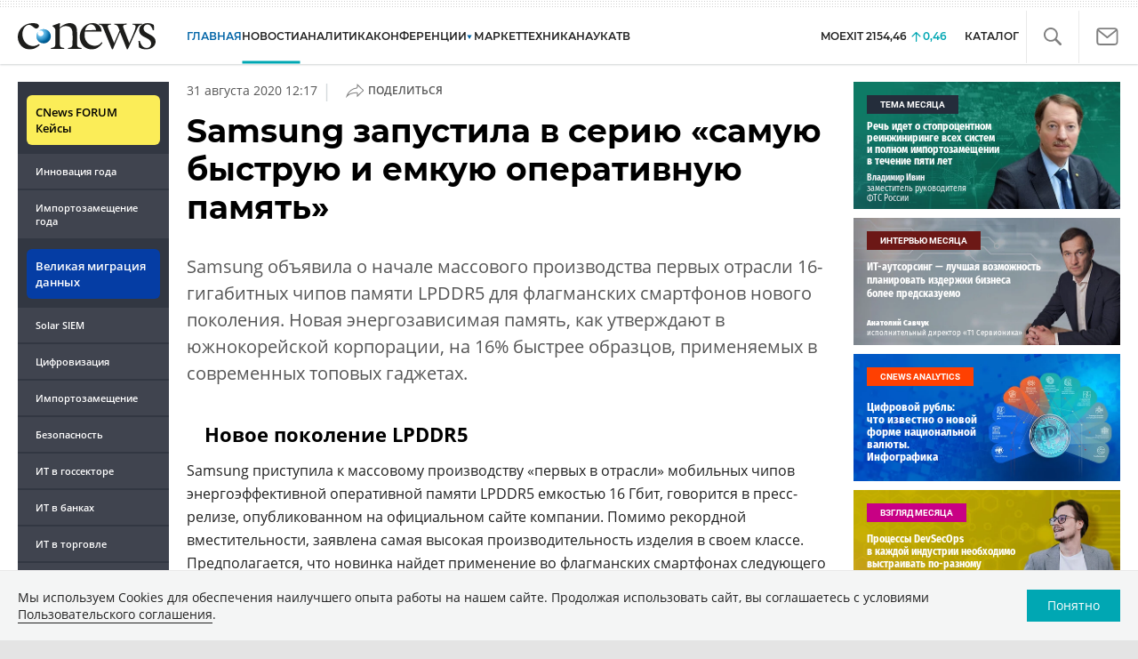

--- FILE ---
content_type: text/html; charset=UTF-8
request_url: https://www.cnews.ru/show.php?section=1&type=news&id=514305&name=Samsung+%D0%B7%D0%B0%D0%BF%D1%83%D1%81%D1%82%D0%B8%D0%BB%D0%B0+%D0%B2+%D1%81%D0%B5%D1%80%D0%B8%D1%8E+%C2%AB%D1%81%D0%B0%D0%BC%D1%83%D1%8E+%D0%B1%D1%8B%D1%81%D1%82%D1%80%D1%83%D1%8E+%D0%B8+%D0%B5%D0%BC%D0%BA%D1%83%D1%8E+%D0%BE%D0%BF%D0%B5%D1%80%D0%B0%D1%82%D0%B8%D0%B2%D0%BD%D1%83%D1%8E+%D0%BF%D0%B0%D0%BC%D1%8F%D1%82%D1%8C%C2%BB&date=2020-08-31+12%3A17%3A13&auth=%D0%94%D0%BC%D0%B8%D1%82%D1%80%D0%B8%D0%B9+%D0%A1%D1%82%D0%B5%D0%BF%D0%B0%D0%BD%D0%BE%D0%B2&href=https%3A%2F%2Fwww.cnews.ru%2Fnews%2Ftop%2F2020-08-31_samsung_zapustila_v_seriyu_samuyu
body_size: -122
content:
1768379159 514305